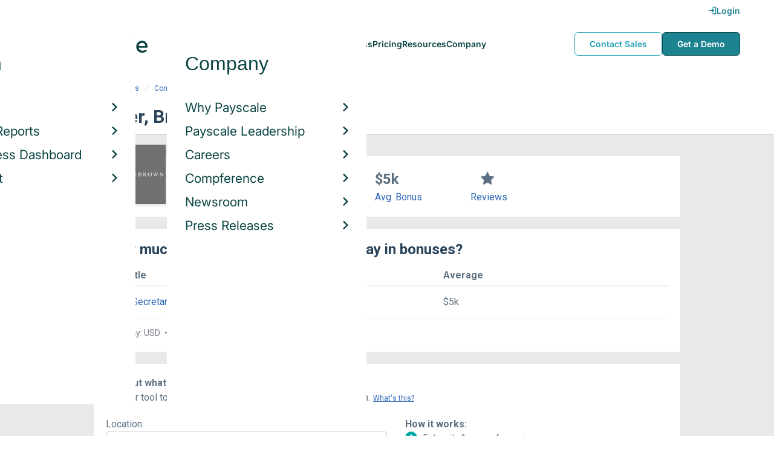

--- FILE ---
content_type: text/html; charset=utf-8
request_url: https://www.payscale.com/research/US/Employer=Mayer%2C_Brown_%26_Platt/Bonus
body_size: 10084
content:
<!DOCTYPE html><html><head><script>
          var googletag = googletag || {};
          googletag.cmd = googletag.cmd || [];</script><script type="text/plain" class="optanon-category-C0002">
var appInsights=window.appInsights||function(a){
  function b(a){c[a]=function(){var b=arguments;c.queue.push(function(){c[a].apply(c,b)})}}var c={config:a},d=document,e=window;setTimeout(function(){var b=d.createElement("script");b.src=a.url||"https://az416426.vo.msecnd.net/scripts/a/ai.0.js",d.getElementsByTagName("script")[0].parentNode.appendChild(b)});try{c.cookie=d.cookie}catch(a){}c.queue=[];for(var f=["Event","Exception","Metric","PageView","Trace","Dependency"];f.length;)b("track"+f.pop());if(b("setAuthenticatedUserContext"),b("clearAuthenticatedUserContext"),b("startTrackEvent"),b("stopTrackEvent"),b("startTrackPage"),b("stopTrackPage"),b("flush"),!a.disableExceptionTracking){f="onerror",b("_"+f);var g=e[f];e[f]=function(a,b,d,e,h){var i=g&&g(a,b,d,e,h);return!0!==i&&c["_"+f](a,b,d,e,h),i}}return c
  }({
    instrumentationKey:"d1bff452-16c0-4f15-9744-223f27abe717",
    disableExceptionTracking: false,
    verboseLogging: true
  });
window.appInsights=appInsights,appInsights.queue&&0===appInsights.queue.length&&appInsights.trackPageView();</script><link rel="preconnect" href="https://cdn-payscale.com" crossorigin="anonymous"/><link rel="preconnect" href="https://adservice.google.com" crossorigin="true"/><link rel="preconnect" href="https://fonts.gstatic.com" crossorigin="anonymous"/><link rel="preconnect" href="https://fonts.googleapis.com" crossorigin="anonymous"/><script src="https://instant.page/5.1.0" type="module" integrity="sha384-by67kQnR+pyfy8yWP4kPO12fHKRLHZPfEsiSXR8u2IKcTdxD805MGUXBzVPnkLHw"></script><script type="module" src="https://cdn-payscale.com/resources/ud/_script-prod.js"></script><link rel="stylesheet" href="https://www.payscale.com/resources/ud/wp-preserve/includes/css/dashicons.min.css?ver=6.4.3"/><link rel="stylesheet" href="https://cdnjs.cloudflare.com/ajax/libs/font-awesome/5.15.3/css/all.min.css"/><meta name="viewport" content="width=device-width"/><meta charSet="utf-8"/><meta name="robots" content="noindex, follow"/><title>Mayer, Brown &amp; Platt Bonuses | PayScale</title><meta name="description" content="Learn how much Mayer, Brown &amp; Platt employees earn in bonuses from data reported by real employees. See how you compare with a free salary report!"/><link rel="canonical" href="https://www.payscale.com/research/US/Employer=Mayer%2C_Brown_%26_Platt/Bonus"/><script>
              if (typeof window !== 'undefined' && window !== null) {
                window.dataLayer = window.dataLayer || [];
                window.dataLayer.push({
                  rcSection: 'Employer Bonus',
                  cacheControl: 'public',
                  origin: 'payscale'
                });
              }</script><script crossorigin="anonymous">
          (function(e){var t=new XMLHttpRequest;t.open("GET",e,!0),t.onreadystatechange=(function(){if(4==t.readyState&&200==t.status){let e=t.responseText;e=e.replace(/}/g,"font-display: swap; }");const a=document.getElementsByTagName("head")[0],n=document.createElement("style");n.appendChild(document.createTextNode(e)),a.appendChild(n)}}),t.send()})("https://fonts.googleapis.com/css?family=Roboto:300,400,700,900");
          </script><link rel="icon" href="https://cdn-payscale.com/content/assets/images/payscale-favicon-2.png" sizes="32x32" type="image/png"/><script>!function(t){var o={};function r(e){if(o[e])return o[e].exports;var n=o[e]={i:e,l:!1,exports:{}};return t[e].call(n.exports,n,n.exports,r),n.l=!0,n.exports}r.m=t,r.c=o,r.d=function(e,n,t){r.o(e,n)||Object.defineProperty(e,n,{enumerable:!0,get:t})},r.r=function(e){"undefined"!=typeof Symbol&&Symbol.toStringTag&&Object.defineProperty(e,Symbol.toStringTag,{value:"Module"}),Object.defineProperty(e,"__esModule",{value:!0})},r.t=function(n,e){if(1&e&&(n=r(n)),8&e)return n;if(4&e&&"object"==typeof n&&n&&n.__esModule)return n;var t=Object.create(null);if(r.r(t),Object.defineProperty(t,"default",{enumerable:!0,value:n}),2&e&&"string"!=typeof n)for(var o in n)r.d(t,o,function(e){return n[e]}.bind(null,o));return t},r.n=function(e){var n=e&&e.__esModule?function(){return e.default}:function(){return e};return r.d(n,"a",n),n},r.o=function(e,n){return Object.prototype.hasOwnProperty.call(e,n)},r.p="",r(r.s=17)}({0:function(e,n,t){"use strict";t.r(n),t.d(n,"hasAcceptedCookiePolicy",function(){return r}),t.d(n,"createNecessaryCookie",function(){return c}),t.d(n,"createCookie",function(){return i}),t.d(n,"readCookie",function(){return o}),t.d(n,"eraseCookie",function(){return u});var r=function(){var e=o("accept-cookie"),n=o("client-origin");return"yes"===e||"na"===e||"non-eu"===n&&(c("accept-cookie","na",".payscale.com",365),!0)},c=function(e,n,t,o){var r="";if(o){var c=new Date;c.setTime(c.getTime()+24*o*60*60*1e3),r="; expires=".concat(c.toGMTString())}var i=t?"".concat(e,"=").concat(n).concat(r,"; domain=").concat(t,"; path=/"):"".concat(e,"=").concat(n).concat(r,"; path=/");document.cookie=i},i=function(e,n,t,o){(r()||-1===o)&&c(e,n,t,o)},o=function(e){for(var n="".concat(e,"="),t=document.cookie.split(";"),o=0;o<t.length;o++){for(var r=t[o];" "===r.charAt(0);)r=r.substring(1,r.length);if(0===r.indexOf(n))return r.substring(n.length,r.length)}return null},u=function(e,n){if(n)i(e,"",n,-1);else for(var t=document.domain.split("."),o=0;o<t.length;o++){var r="".concat(t.slice(o,t.length).join("."));i(e,"",r,-1),i(e,"",".".concat(r),-1)}}},17:function(e,n,t){"use strict";t.r(n);var o=t(0);"undefined"!=typeof window&&Object.keys(o).forEach(function(e){window[e]=o[e]})}});</script><script>(function(w,d,s,l,i){w[l]=w[l]||[];w[l].push({'gtm.start':
  new Date().getTime(),event:'gtm.js'});var f=d.getElementsByTagName(s)[0],
  j=d.createElement(s),dl=l!='dataLayer'?'&l='+l:'';j.async=true;j.src=
  'https://www.googletagmanager.com/gtm.js?id='+i+dl;f.parentNode.insertBefore(j,f);
  })(window,document,'script','dataLayer','GTM-P3CVWR');</script><script crossorigin="anonymous" type="application/ld+json">{"@context":"http://schema.org","@type":"Organization","name":"Mayer, Brown & Platt","address":{"@context":"http://schema.org","@type":"PostalAddress","addressLocality":"Chicago","addressRegion":"Illinois","postalCode":"60606","streetAddress":"71 S. Wacker Drive"},"url":"http://www.mayerbrown.com/","logo":"https://cdn-payscale.com/content/logos/Mayer-Brown-Platt.SOURCE.crunchbase.png"}</script><meta name="next-head-count" content="12"/><link rel="preload" href="https://cdn-payscale.com/content/research-center-web/prod/2025.1223.1801.367-master/_next/static/css/d64d220971aa7a3c681c.css" as="style"/><link rel="stylesheet" href="https://cdn-payscale.com/content/research-center-web/prod/2025.1223.1801.367-master/_next/static/css/d64d220971aa7a3c681c.css" data-n-g=""/><link rel="preload" href="https://cdn-payscale.com/content/research-center-web/prod/2025.1223.1801.367-master/_next/static/css/fe96b4782bcd851fe46d.css" as="style"/><link rel="stylesheet" href="https://cdn-payscale.com/content/research-center-web/prod/2025.1223.1801.367-master/_next/static/css/fe96b4782bcd851fe46d.css" data-n-p=""/><noscript data-n-css=""></noscript><link rel="preload" href="https://cdn-payscale.com/content/research-center-web/prod/2025.1223.1801.367-master/_next/static/chunks/webpack-8614234379e54ce08900.js" as="script"/><link rel="preload" href="https://cdn-payscale.com/content/research-center-web/prod/2025.1223.1801.367-master/_next/static/chunks/3433-7963e29163038d93f98e.js" as="script"/><link rel="preload" href="https://cdn-payscale.com/content/research-center-web/prod/2025.1223.1801.367-master/_next/static/chunks/main-25b46a766ca4314b8c43.js" as="script"/><link rel="preload" href="https://cdn-payscale.com/content/research-center-web/prod/2025.1223.1801.367-master/_next/static/chunks/pages/_app-f5beb2aa180756f66a91.js" as="script"/><link rel="preload" href="https://cdn-payscale.com/content/research-center-web/prod/2025.1223.1801.367-master/_next/static/chunks/framework-ad23012453949e65ee0e.js" as="script"/><link rel="preload" href="https://cdn-payscale.com/content/research-center-web/prod/2025.1223.1801.367-master/_next/static/chunks/562-edd5c464f90b4718e3af.js" as="script"/><link rel="preload" href="https://cdn-payscale.com/content/research-center-web/prod/2025.1223.1801.367-master/_next/static/chunks/9977-a0bd93bbec46427c154a.js" as="script"/><link rel="preload" href="https://cdn-payscale.com/content/research-center-web/prod/2025.1223.1801.367-master/_next/static/chunks/5796-1e4a39def5ddc6d5433d.js" as="script"/><link rel="preload" href="https://cdn-payscale.com/content/research-center-web/prod/2025.1223.1801.367-master/_next/static/chunks/1216-d0864200a0b6360726e6.js" as="script"/><link rel="preload" href="https://cdn-payscale.com/content/research-center-web/prod/2025.1223.1801.367-master/_next/static/chunks/4240-ad0409c57a3820cc0125.js" as="script"/><link rel="preload" href="https://cdn-payscale.com/content/research-center-web/prod/2025.1223.1801.367-master/_next/static/chunks/4847-a49bc4317f7bec3182f2.js" as="script"/><link rel="preload" href="https://cdn-payscale.com/content/research-center-web/prod/2025.1223.1801.367-master/_next/static/chunks/2532-4297dc7ddee3952bb424.js" as="script"/><link rel="preload" href="https://cdn-payscale.com/content/research-center-web/prod/2025.1223.1801.367-master/_next/static/chunks/9750-daea63c71368078aa9c2.js" as="script"/><link rel="preload" href="https://cdn-payscale.com/content/research-center-web/prod/2025.1223.1801.367-master/_next/static/chunks/1687-f5263bd4e2ad34481c98.js" as="script"/><link rel="preload" href="https://cdn-payscale.com/content/research-center-web/prod/2025.1223.1801.367-master/_next/static/chunks/856-c476893a72c82dd12177.js" as="script"/><link rel="preload" href="https://cdn-payscale.com/content/research-center-web/prod/2025.1223.1801.367-master/_next/static/chunks/pages/employer/bonus-ca1023fe238f2b24eea0.js" as="script"/></head><body data-instant-whitelist="true"><div id="__next"><style>
        @font-face {
          font-family: 'Inter Variable';
          src: url('https://cdn-payscale.com/content/assets/font/Inter-VariableFont_opsz,wght.ttf') format('truetype-variations');
          font-weight: 100 900;
          font-display: swap;
        }
      </style><style>
      .__react_component_tooltip { background: #222; color: #fff }
    </style><ud-header id="ud-header"></ud-header><div class="page  research-center-web employerv2"><div class="employerv2__header-content"><div class="employerv2__header-content__container"><div class="breadcrumbs "><div class="breadcrumbs__item"><a href="/research/US/Country=United_States/Salary">United States</a></div><div class="breadcrumbs__item"><a href="/research/US/Employer">Companies</a></div><div class="breadcrumbs__item"><a href="/research/US/Employer=Mayer%2C_Brown_%26_Platt/Salary">Mayer, Brown &amp; Platt</a></div><div class="breadcrumbs__item">Bonus</div></div></div></div><div class="rc-sub-nav"><div class="rc-sub-nav__contents"><h1 class="rc-sub-nav__title rc-sub-nav__slim">Mayer, Brown &amp; Platt Bonuses</h1></div></div><div class="content one-col"><div class="maincontent"><section class="page-section page-section--first"><div class="employer-overview"><div class="employer-overview__logo"><img class="conux-logo " src="https://cdn-payscale.com/content/placeholder-images/employer-placeholder.png" alt="Mayer, Brown &amp; Platt"/></div><div class="employer-overview__pay"><div class="employer-overview__pay-container"><span class="employer-overview__value">$83k</span><span class="employer-overview__per-label"> / year</span></div><span class="employer-overview__text"><a href="/research/US/Employer=Mayer%2C_Brown_%26_Platt/Salary">Avg. Base Salary (USD)</a></span></div><div class="employer-overview__bonus"><div class="employer-overview__value">$5k</div><span class="employer-overview__text"><a href="/research/US/Employer=Mayer%2C_Brown_%26_Platt/Bonus">Avg. Bonus</a></span></div><div class="employer-overview__divider"></div><div class="employer-overview__rating"><i class="icon-star employer-overview__single-star"></i><div class="employer-overview__text"><a href="/research/US/Employer=Mayer%2C_Brown_%26_Platt/Reviews">Reviews</a></div></div></div></section><section class="page-section"><h2 class="employerv2__space-bottom">How much does <!-- -->Mayer, Brown &amp; Platt<!-- --> pay in bonuses?</h2><div class="table"><div class="table__header"><div class="table__header__first-column">Job Title</div><div class="table__header__second-column">Average</div></div><div class="table__item"><div class="table__title"><a href="/research/US/Job=Legal_Secretary/Salary/ba5ed0c9/Mayer-Brown-%26-Platt">Legal Secretary</a></div><div class="table__value"><span class="table__label">Average:<!-- --> </span>$5k</div></div></div><div class="table__footer"><span>Currency: USD<span class="table__spacer"> • </span></span><span>Updated: May 03, 2022<span class="table__spacer"> • </span></span><span>Individuals Reporting: 10</span></div></section><section class="page-section"><div id="" class="single-row-start "><div class="single-row-start__header">Find out what you should be paid<div class="single-row-start__sub-header">Use our tool to get a personalized report on your market worth.<span class="single-row-start__highlights">What&#x27;s this?</span></div></div><form class="single-row-start__form survey-start__form"><input type="hidden" value="" name="city"/><input type="hidden" value="" name="state"/><input type="hidden" value="United States" name="confCountry"/><input type="hidden" value="" name="location"/><input type="hidden" value="" name="job"/><input type="hidden" value="" name="yearsexp"/><div class="single-row-start__form-container"><div id="" class="pxl-form-group single-row-start__form-group single-row-start__form-group--location"><label class=" pxl-control-label" for="">Location:</label><div class="survey-start__citystate"><div role="combobox" aria-haspopup="listbox" aria-owns="react-autowhatever-CityState" aria-expanded="false" class="react-autosuggest__container"><input type="text" value="" autoComplete="off" aria-autocomplete="list" aria-controls="react-autowhatever-CityState" class="pxl-form-control survey-start__citystate-ac" tabindex="0" id="CityState"/><div id="react-autowhatever-CityState" role="listbox" class="react-autosuggest__suggestions-container"></div></div></div></div><div class="survey-start__country"><div class="survey-start__country-label">United States<!-- --> <a class="survey-start__country-link">(change)</a></div><div role="combobox" aria-haspopup="listbox" aria-owns="react-autowhatever-Country" aria-expanded="false" class="react-autosuggest__container"><input type="text" value="United States" autoComplete="off" aria-autocomplete="list" aria-controls="react-autowhatever-Country" class="pxl-form-control survey-start__country-ac survey-start--hidden" id="Country"/><div id="react-autowhatever-Country" role="listbox" class="react-autosuggest__suggestions-container"></div></div></div><div id="" class="pxl-form-group single-row-start__form-group single-row-start__form-group--yoe"><label class=" pxl-control-label" for="">Years in Field/Career:</label><div class="pxl-input-number"><input type="number" class="survey-start__yearsexp pxl-input-number__input pxl-form-control" value="" min="0" max="80" step="any" tabindex="0"/></div><div class="single-row-start__btn"><input type="submit" class="single-row-start__btn-input" value="Find your market worth »"/></div></div></div><div class="single-row-start__right-bullets"><div class="single-row-start__header">How it works:</div><div class="single-row-start__right-bullets-list"><div class="single-row-start__right-bullets-item"><span>1</span><div>Enter city &amp; years of experience</div></div><div class="single-row-start__right-bullets-item"><span>2</span><div>Add pay factors like skills &amp; education</div></div><div class="single-row-start__right-bullets-item"><span>3</span><div>Find your market worth with a report tailored to you</div></div></div></div></form></div></section><section class="page-section"><div class="featured-content"><h2 class="featured-content__header">Featured Content</h2><div class="carousel " role="listbox"><div class="carousel__content" style="width:60px"><div class="carousel__arrow carousel__arrow--left carousel__arrow--invisible"><span role="button" aria-label="View previous items">‹</span></div><div class="carousel__items-window"><div class="carousel__items"><a class="blog-card " href="https://www.payscale.com/research-and-insights/remote-work?tk=carousel-ps-rc-job"><div class="blog-card__content"><div class="lazyload-wrapper "><div style="height:145px" class="lazyload-placeholder"></div></div><div class="blog-card__divider"></div><div class="blog-card__detail"><div class="blog-card__title">Remote Work</div><div class="blog-card__description">New research shows how to set pay for remote employees</div></div></div></a><a class="blog-card " href="https://www.payscale.com/research-and-insights/gender-pay-gap?tk=carousel-ps-rc-job"><div class="blog-card__content"><div class="lazyload-wrapper "><div style="height:145px" class="lazyload-placeholder"></div></div><div class="blog-card__divider"></div><div class="blog-card__detail"><div class="blog-card__title">Gender Pay Gap</div><div class="blog-card__description">New research shows that each woman experiences the disparity of gender pay gap in different ways, depending on her position, age, race and education.</div></div></div></a><a class="blog-card " href="https://www.payscale.com/research-and-insights/cbpr?tk=carousel-ps-rc-job"><div class="blog-card__content"><div class="lazyload-wrapper "><div style="height:145px" class="lazyload-placeholder"></div></div><div class="blog-card__divider"></div><div class="blog-card__detail"><div class="blog-card__title">Compensation Best Practices Report</div><div class="blog-card__description">From compensation planning to variable pay to pay equity analysis, we surveyed 4,900+ organizations on how they manage compensation.</div></div></div></a><a class="blog-card " href="https://www.payscale.com/research-and-insights/salary-budget-survey-sbs?tk=carousel-ps-rc-job"><div class="blog-card__content"><div class="lazyload-wrapper "><div style="height:145px" class="lazyload-placeholder"></div></div><div class="blog-card__divider"></div><div class="blog-card__detail"><div class="blog-card__title">Salary Budget Survey Report</div><div class="blog-card__description">See how organizations are shifting their salary budgets this year.</div></div></div></a><a class="blog-card " href="https://www.payscale.com/research-and-insights/retention-report?tk=carousel-ps-rc-job"><div class="blog-card__content"><div class="lazyload-wrapper "><div style="height:145px" class="lazyload-placeholder"></div></div><div class="blog-card__divider"></div><div class="blog-card__detail"><div class="blog-card__title">Retention Report</div><div class="blog-card__description">Get strategies you can use to retain top talent and learn how impactful employee retention really is.</div></div></div></a><a class="blog-card " href="https://www.payscale.com/research-and-insights/variable-pay-playbook?tk=carousel-ps-rc-job"><div class="blog-card__content"><div class="lazyload-wrapper "><div style="height:145px" class="lazyload-placeholder"></div></div><div class="blog-card__divider"></div><div class="blog-card__detail"><div class="blog-card__title">Variable Pay Playbook</div><div class="blog-card__description">Before you decide whether variable pay is right for your org, get a deeper understanding of the variable pay options and the cultural impact of pay choices.</div></div></div></a></div></div><div class="carousel__arrow carousel__arrow--right "><span role="button" aria-label="View next items">›</span></div></div><div class="carousel__indicator__window"><div class="carousel__indicator__dots"><div class="carousel__indicator__dot__container"><div class="carousel__indicator__dot selected"></div></div><div class="carousel__indicator__dot__container"><div class="carousel__indicator__dot "></div></div><div class="carousel__indicator__dot__container"><div class="carousel__indicator__dot small"></div></div><div class="carousel__indicator__dot__container"><div class="carousel__indicator__dot xsmall"></div></div><div class="carousel__indicator__dot__container"><div class="carousel__indicator__dot xsmall"></div></div><div class="carousel__indicator__dot__container"><div class="carousel__indicator__dot xsmall"></div></div></div></div></div><div class="newsletter-form"><form class="" action="https://payscale.us3.list-manage.com/subscribe/post?u=0350e593d83b212345ced805c&amp;amp;id=cc02db4bff" method="post" id="mc-embedded-subscribe-form" name="mc-embedded-subscribe-form" target="_blank" novalidate=""><label for="mce-EMAIL"><div class="newsletter-form__title">Subscribe to our newsletter</div></label><div class="newsletter-form__container"><div class="newsletter-form__email-container"><input type="email" value="" name="EMAIL" class="newsletter-form__email-input pxl-form-control" id="mce-EMAIL" placeholder="Email address" required=""/><div style="position:absolute;left:-5000px" aria-hidden="true"><input type="text" name="b_0350e593d83b212345ced805c_cc02db4bff" tabindex="-1" value=""/></div><div class="newsletter-form__email-error" style="visibility:hidden">Enter a valid email address</div></div><input type="submit" value="Subscribe" name="subscribe" class="newsletter-form__submit"/></div></form></div></div></section><section class="page-section"><h2 class="page-subtitle">Mayer, Brown &amp; Platt<!-- --> Job Listings</h2><div id="jobListingsWidget" class="joblistings"><div class="joblistings__search-container"><div class="joblistings__search-form"><div class="joblistings__search-item"><label class="joblistings__search-label"> Job Title / Company </label><input type="text" class="joblistings__search-box pxl-form-control" value="Mayer, Brown &amp; Platt" name="jobsearchbox" placeholder="Job Title or Company" tabindex="0"/></div><div class="joblistings__search-item"><label class="joblistings__search-label"> Location </label><input type="text" class="joblistings__search-box pxl-form-control" value="" name="locationsearchbox" placeholder="City, State or Zip" tabindex="0"/></div><a href="/job-search-engine?str=Mayer, Brown &amp; Platt&amp;loc=null&amp;country=undefined" class="joblistings__search-btn">Search</a></div></div></div></section><section class="page-section"><h2 class="page-subtitle">Related Companies by Bonus</h2><div class="employerv2__space-bottom">Companies in the same industry as <!-- -->Mayer, Brown &amp; Platt<!-- -->, ranked by bonus.</div><div class="carousel related-carousel related-companies-related-carousel" role="listbox"><div class="carousel__content" style="width:60px"><div class="carousel__arrow carousel__arrow--left carousel__arrow--invisible"><span role="button" aria-label="View previous items">‹</span></div><div class="carousel__items-window"><div class="carousel__items"><a rel="" data-instant="true" class="related-content-card" href="/research/US/Employer=Cast_%26_Crew/Bonus"><div class="related-content-card__image-container"><div class="lazyload-wrapper "><div style="height:70px" class="lazyload-placeholder"></div></div></div><div class="related-content-card__title">Cast &amp; Crew</div><div class="related-content-card__subtitle">Avg. Bonus: $5,348</div></a><a rel="" data-instant="true" class="related-content-card" href="/research/US/Employer=GolinHarris/Bonus"><div class="related-content-card__image-container"></div><div class="related-content-card__title">GolinHarris</div><div class="related-content-card__subtitle">Avg. Bonus: $5,350</div></a><a rel="" data-instant="true" class="related-content-card" href="/research/US/Employer=SUNERA_LLC/Bonus"><div class="related-content-card__image-container"></div><div class="related-content-card__title">SUNERA LLC</div><div class="related-content-card__subtitle">Avg. Bonus: $5,354</div></a><a rel="" data-instant="true" class="related-content-card" href="/research/US/Employer=Group_Usa/Bonus"><div class="related-content-card__image-container"></div><div class="related-content-card__title">Group Usa</div><div class="related-content-card__subtitle">Avg. Bonus: $5,364</div></a><a rel="" data-instant="true" class="related-content-card" href="/research/US/Employer=TJX_Companies_Inc/Bonus"><div class="related-content-card__image-container"></div><div class="related-content-card__title">TJX Companies Inc</div><div class="related-content-card__subtitle">Avg. Bonus: $5,371</div></a><a rel="" data-instant="true" class="related-content-card" href="/research/US/Employer=Berry%2C_Dunn%2C_McNeil_%26_Parker/Bonus"><div class="related-content-card__image-container"></div><div class="related-content-card__title">Berry, Dunn, McNeil &amp; Parker</div><div class="related-content-card__subtitle">Avg. Bonus: $5,373</div></a><a rel="" data-instant="true" class="related-content-card" href="/research/US/Employer=Daymon_Worldwide%2C_Inc./Bonus"><div class="related-content-card__image-container"></div><div class="related-content-card__title">Daymon Worldwide, Inc.</div><div class="related-content-card__subtitle">Avg. Bonus: $5,375</div></a><a rel="" data-instant="true" class="related-content-card" href="/research/US/Employer=Starboard_Cruise_Services/Bonus"><div class="related-content-card__image-container"></div><div class="related-content-card__title">Starboard Cruise Services</div><div class="related-content-card__subtitle">Avg. Bonus: $5,378</div></a><a rel="" data-instant="true" class="related-content-card" href="/research/US/Employer=IMG_Media_Ltd/Bonus"><div class="related-content-card__image-container"></div><div class="related-content-card__title">IMG Media Ltd</div><div class="related-content-card__subtitle">Avg. Bonus: $5,379</div></a><a rel="" data-instant="true" class="related-content-card" href="/research/US/Employer=Withum_Smith_and_Brown/Bonus"><div class="related-content-card__image-container"></div><div class="related-content-card__title">Withum Smith and Brown</div><div class="related-content-card__subtitle">Avg. Bonus: $5,396</div></a><a rel="" data-instant="true" class="related-content-card" href="/research/US/Employer=PricewaterhouseCoopers/Bonus"><div class="related-content-card__image-container"></div><div class="related-content-card__title">PricewaterhouseCoopers</div><div class="related-content-card__subtitle">Avg. Bonus: $5,412</div></a><a rel="" data-instant="true" class="related-content-card" href="/research/US/Employer=Adecco_Usa/Bonus"><div class="related-content-card__image-container"></div><div class="related-content-card__title">Adecco Usa</div><div class="related-content-card__subtitle">Avg. Bonus: $5,421</div></a><a rel="" data-instant="true" class="related-content-card" href="/research/US/Employer=Katz_Media_Group%2C_Inc./Bonus"><div class="related-content-card__image-container"></div><div class="related-content-card__title">Katz Media Group, Inc.</div><div class="related-content-card__subtitle">Avg. Bonus: $5,429</div></a><a rel="" data-instant="true" class="related-content-card" href="/research/US/Employer=Trinet/Bonus"><div class="related-content-card__image-container"></div><div class="related-content-card__title">Trinet</div><div class="related-content-card__subtitle">Avg. Bonus: $5,438</div></a><a rel="" data-instant="true" class="related-content-card" href="/research/US/Employer=Fossil%2C_Inc./Bonus"><div class="related-content-card__image-container"></div><div class="related-content-card__title">Fossil, Inc.</div><div class="related-content-card__subtitle">Avg. Bonus: $5,467</div></a><a rel="" data-instant="true" class="related-content-card" href="/research/US/Employer=Refinery29/Bonus"><div class="related-content-card__image-container"></div><div class="related-content-card__title">Refinery29</div><div class="related-content-card__subtitle">Avg. Bonus: $5,494</div></a><a rel="" data-instant="true" class="related-content-card" href="/research/US/Employer=Ropers%2C_Majeski%2C_Kohn_%26_Bentley/Bonus"><div class="related-content-card__image-container"></div><div class="related-content-card__title">Ropers, Majeski, Kohn &amp; Bentley</div><div class="related-content-card__subtitle">Avg. Bonus: $5,500</div></a><a rel="" data-instant="true" class="related-content-card" href="/research/US/Employer=Stark_%26_Stark/Bonus"><div class="related-content-card__image-container"></div><div class="related-content-card__title">Stark &amp; Stark</div><div class="related-content-card__subtitle">Avg. Bonus: $5,500</div></a><a rel="" data-instant="true" class="related-content-card" href="/research/US/Employer=Promotion_Group_Central/Bonus"><div class="related-content-card__image-container"></div><div class="related-content-card__title">Promotion Group Central</div><div class="related-content-card__subtitle">Avg. Bonus: $5,500</div></a><a rel="" data-instant="true" class="related-content-card" href="/research/US/Employer=Randall-Reilly_Publishing/Bonus"><div class="related-content-card__image-container"></div><div class="related-content-card__title">Randall-Reilly Publishing</div><div class="related-content-card__subtitle">Avg. Bonus: $5,500</div></a></div></div><div class="carousel__arrow carousel__arrow--right "><span role="button" aria-label="View next items">›</span></div></div><div class="carousel__indicator__window"><div class="carousel__indicator__dots"><div class="carousel__indicator__dot__container"><div class="carousel__indicator__dot selected"></div></div><div class="carousel__indicator__dot__container"><div class="carousel__indicator__dot "></div></div><div class="carousel__indicator__dot__container"><div class="carousel__indicator__dot small"></div></div><div class="carousel__indicator__dot__container"><div class="carousel__indicator__dot xsmall"></div></div><div class="carousel__indicator__dot__container"><div class="carousel__indicator__dot xsmall"></div></div><div class="carousel__indicator__dot__container"><div class="carousel__indicator__dot xsmall"></div></div><div class="carousel__indicator__dot__container"><div class="carousel__indicator__dot xsmall"></div></div><div class="carousel__indicator__dot__container"><div class="carousel__indicator__dot xsmall"></div></div><div class="carousel__indicator__dot__container"><div class="carousel__indicator__dot xsmall"></div></div><div class="carousel__indicator__dot__container"><div class="carousel__indicator__dot xsmall"></div></div><div class="carousel__indicator__dot__container"><div class="carousel__indicator__dot xsmall"></div></div><div class="carousel__indicator__dot__container"><div class="carousel__indicator__dot xsmall"></div></div><div class="carousel__indicator__dot__container"><div class="carousel__indicator__dot xsmall"></div></div><div class="carousel__indicator__dot__container"><div class="carousel__indicator__dot xsmall"></div></div><div class="carousel__indicator__dot__container"><div class="carousel__indicator__dot xsmall"></div></div><div class="carousel__indicator__dot__container"><div class="carousel__indicator__dot xsmall"></div></div><div class="carousel__indicator__dot__container"><div class="carousel__indicator__dot xsmall"></div></div><div class="carousel__indicator__dot__container"><div class="carousel__indicator__dot xsmall"></div></div><div class="carousel__indicator__dot__container"><div class="carousel__indicator__dot xsmall"></div></div><div class="carousel__indicator__dot__container"><div class="carousel__indicator__dot xsmall"></div></div></div></div></div></section><section class="page-section"><h2 class="page-subtitle">Popular Locations for <!-- -->Mayer, Brown &amp; Platt</h2><div class="locations"><div class="lazyload-wrapper "><div style="height:288px" class="lazyload-placeholder"></div></div><div class="locations__links"><ol class="locations__list" type="1"><li class="locations__list-item"><a data-instant="true" class="locations__link" href="/research/US/Employer=Mayer%2C_Brown_%26_Platt/City/Chicago-IL">Chicago, Illinois</a></li><li class="locations__list-item"><a data-instant="true" class="locations__link" href="/research/US/Employer=Mayer%2C_Brown_%26_Platt/City/New-York-NY">New York, New York</a></li><li class="locations__list-item"><a data-instant="true" class="locations__link" href="/research/US/Employer=Mayer%2C_Brown_%26_Platt/City/Washington-DC">Washington, District of Columbia</a></li></ol></div></div></section></div></div><div id="footer-survey-start" class="footer-survey-start "><div class="footer-survey-start__header">WHAT AM I WORTH?</div><div class="footer-survey-start__subheader">What your skills are worth in the job market is constantly changing.</div><form class="footer-survey-start__form survey-start__form"><input type="hidden" value="" name="city"/><input type="hidden" value="" name="state"/><input type="hidden" value="United States" name="confCountry"/><input type="hidden" value="" name="location"/><input type="hidden" value="" name="job"/><input type="hidden" value="" name="yearsexp"/><div id="" class="pxl-form-group footer-survey-start__form-group"><label class=" pxl-control-label" for="">Job Title:</label><input type="text" class=" pxl-form-control" value="" placeholder="" tabindex="0"/></div><div id="" class="pxl-form-group footer-survey-start__form-group footer-survey-start__location"><label class=" pxl-control-label" for="">Location:</label><div class="survey-start__location"><div class="survey-start__citystate"><div role="combobox" aria-haspopup="listbox" aria-owns="react-autowhatever-footer-survey-startCityState" aria-expanded="false" class="react-autosuggest__container"><input type="text" value="" autoComplete="off" aria-autocomplete="list" aria-controls="react-autowhatever-footer-survey-startCityState" class="pxl-form-control survey-start__citystate-ac" tabindex="0" id="footer-survey-startCityState"/><div id="react-autowhatever-footer-survey-startCityState" role="listbox" class="react-autosuggest__suggestions-container"></div></div></div><div class="survey-start__country"><div class="survey-start__country-label">United States<!-- --> <a class="survey-start__country-link">(change)</a></div><div role="combobox" aria-haspopup="listbox" aria-owns="react-autowhatever-footer-survey-startCountry" aria-expanded="false" class="react-autosuggest__container"><input type="text" value="United States" autoComplete="off" aria-autocomplete="list" aria-controls="react-autowhatever-footer-survey-startCountry" class="pxl-form-control survey-start__country-ac survey-start--hidden" id="footer-survey-startCountry"/><div id="react-autowhatever-footer-survey-startCountry" role="listbox" class="react-autosuggest__suggestions-container"></div></div></div></div></div><div class="footer-survey-start__btn"><input type="submit" class="footer-survey-start__btn-input" value="Get your salary report »"/></div></form></div></div><ud-footer id="ud-footer"></ud-footer></div><script crossorigin="true" src="https://unpkg.com/react@16.14.0/umd/react.production.min.js"></script><script crossorigin="true" src="https://unpkg.com/react-dom@16.14.0/umd/react-dom.production.min.js"></script><script id="__NEXT_DATA__" type="application/json">{"props":{"pageProps":{"isNotIndexed":true,"links":{"Salary":"/research/US/Employer=Mayer%2C_Brown_%26_Platt/Salary","Hourly_Rate":"/research/US/Employer=Mayer%2C_Brown_%26_Platt/Hourly_Rate","Bonus":"/research/US/Employer=Mayer%2C_Brown_%26_Platt/Bonus","Reviews":"/research/US/Employer=Mayer%2C_Brown_%26_Platt/Reviews","Benefits":"/research/US/Employer=Mayer%2C_Brown_%26_Platt/Benefits"},"factData":{"name":"Mayer Brown","answerValue":"Mayer, Brown \u0026 Platt","abstract":null,"website":"http://www.mayerbrown.com/","domain":"www.mayerbrown.com","synonyms":null,"industries":["Advice","Consulting","Legal"],"foundedYear":null,"foundedOn":"1863-01-01","geo":{"street":"71 S. Wacker Drive","city":"Chicago","state":"Illinois","postalCode":"60606","country":"United States","latitude":null,"longitude":null},"logo":"https://cdn-payscale.com/content/logos/Mayer-Brown-Platt.SOURCE.crunchbase.png","originalLogo":"https://images.crunchbase.com/image/upload/t_cb-default-original/v1421646696/op1ird2lthpmb81hnpqh.jpg","employeeCount":null,"numEmployeesMin":1001,"numEmployeesMax":5000,"organizationType":"for_profit","stockExchange":null,"wikipediaUrl":null,"lastUpdated":"2026-01-02T00:05:15.2772572Z","source":"crunchbase","origin":{"name":"crunchbase","url":"https://www.crunchbase.com/organization/mayer-brown"}},"pageUrl":"/research/US/Employer=Mayer%2C_Brown_%26_Platt/Bonus","reviews":[{"userDescription":"\u003cb\u003eExecutive Assistant\u003c/b\u003e in New York, New York","questionPrompt":"What is it like working as an Executive Assistant at Mayer, Brown \u0026 Platt?","questionId":333578,"answerTitle":"A constant struggle.","answerBody":"","answerPro":"The people","answerCon":"The rules","employer":"Mayer, Brown \u0026 Platt","jobTitle":"Executive Assistant","country":"United States","city":"New York","questionType":1,"updated":"2019-03-07T22:21:24"}],"siteUrl":"https://www.payscale.com","pageData":{"country":"US","category":"Employer","dimensions":{"employer":"Mayer, Brown \u0026 Platt"},"multiDimensional":false,"reportType":"Bonus","refs":{"url":"/research/US/Employer=Mayer%2C_Brown_%26_Platt/Bonus","defaultUrl":"/research/US/Employer=Mayer%2C_Brown_%26_Platt/Salary","parentUrl":null},"currencyCode":"USD","lastUpdated":"2022-05-03T23:49:36.78012Z","narratives":null,"tasks":null,"compensation":{"bonus":{"10":2179.81,"25":3350.28,"50":5401.01,"75":8707.02,"90":13382.31,"profileCount":10},"hourlyRate":{"50":41,"profileCount":2},"salary":{"10":46843.55,"25":61368.48,"50":82845.56,"75":111838.95,"90":146517.21,"profileCount":13},"total":{"10":49414.53,"25":64471.61,"50":86638.87,"75":116427.89,"90":151904.58,"profileCount":15}},"byDimension":{"Average Bonus by CityStateCountry":{"lastUpdated":"2022-05-03T23:49:36.78012Z","profileCount":10,"description":"Median Bonus by City","rows":[{"name":"Chicago, Illinois; United States","displayName":"Chicago, Illinois","url":"/research/US/Location=Chicago-IL/Salary","profileCount":6,"range":{"50":5066.05},"isEstimated":false},{"name":"New York, New York; United States","displayName":"New York, New York","url":"/research/US/Location=New-York-NY/Salary","profileCount":4,"range":{"50":7000},"isEstimated":true}],"parentUrl":null},"Average Bonus by Gender":{"lastUpdated":"2022-05-03T23:49:36.78012Z","profileCount":8,"description":"Median Bonus by Gender","rows":[{"name":"Female","displayName":null,"url":null,"profileCount":7,"range":{"50":5445.55},"isEstimated":false}],"parentUrl":null},"Average Bonus by Job":{"lastUpdated":"2022-05-03T23:49:36.78012Z","profileCount":10,"description":"Median Bonus by Job","rows":[{"name":"Legal Secretary","displayName":null,"url":"/research/US/Job=Legal_Secretary/Salary/ba5ed0c9/Mayer-Brown-%26-Platt","profileCount":2,"range":{"50":4500},"isEstimated":true}],"parentUrl":null},"Average Bonus by Years_Experience Range":{"lastUpdated":"2022-05-03T23:49:36.78012Z","profileCount":10,"description":"Median Bonus by Years Experience","rows":[{"name":"5-9 years","displayName":null,"url":null,"profileCount":4,"range":{"50":11250},"isEstimated":true},{"name":"20 years or more","displayName":null,"url":null,"profileCount":3,"range":{"50":6878.45},"isEstimated":true},{"name":"1-4 years","displayName":null,"url":null,"profileCount":2,"range":{"50":2250},"isEstimated":true}],"parentUrl":null}},"ratings":null,"related":[{"name":"Cast \u0026 Crew","url":"/research/US/Employer=Cast_%26_Crew/Bonus","profileCount":10,"range":{"10":789.66,"25":1954.17,"50":5348.03,"75":14636.14,"90":36220.06},"average":null},{"name":"GolinHarris","url":"/research/US/Employer=GolinHarris/Bonus","profileCount":2,"range":{"50":5350},"average":null},{"name":"SUNERA LLC","url":"/research/US/Employer=SUNERA_LLC/Bonus","profileCount":8,"range":{"25":3356.38,"50":5353.81,"75":8539.93},"average":null},{"name":"Group Usa","url":"/research/US/Employer=Group_Usa/Bonus","profileCount":16,"range":{"10":858.93,"25":2045.55,"50":5364.42,"75":14068.09,"90":33503.41},"average":null},{"name":"TJX Companies Inc","url":"/research/US/Employer=TJX_Companies_Inc/Bonus","profileCount":96,"range":{"10":558.09,"25":1994.13,"50":5371.35,"75":11053.07,"90":19058.33},"average":null},{"name":"Berry, Dunn, McNeil \u0026 Parker","url":"/research/US/Employer=Berry%2C_Dunn%2C_McNeil_%26_Parker/Bonus","profileCount":5,"range":{"25":4432.04,"50":5373.48,"75":6514.89},"average":null},{"name":"Daymon Worldwide, Inc.","url":"/research/US/Employer=Daymon_Worldwide%2C_Inc./Bonus","profileCount":7,"range":{"25":2679.49,"50":5374.92,"75":10781.8},"average":null},{"name":"Starboard Cruise Services","url":"/research/US/Employer=Starboard_Cruise_Services/Bonus","profileCount":8,"range":{"25":3446.54,"50":5378.05,"75":8392.03},"average":null},{"name":"IMG Media Ltd","url":"/research/US/Employer=IMG_Media_Ltd/Bonus","profileCount":16,"range":{"10":1010.29,"25":2230.87,"50":5379.16,"75":12970.45,"90":28640.66},"average":null},{"name":"Withum Smith and Brown","url":"/research/US/Employer=Withum_Smith_and_Brown/Bonus","profileCount":22,"range":{"10":1351.84,"25":2849.88,"50":5396.06,"75":9311.79,"90":14893.32},"average":null},{"name":"PricewaterhouseCoopers","url":"/research/US/Employer=PricewaterhouseCoopers/Bonus","profileCount":447,"range":{"10":988.82,"25":2481.73,"50":5411.65,"75":10419.7,"90":18093.9},"average":null},{"name":"Adecco Usa","url":"/research/US/Employer=Adecco_Usa/Bonus","profileCount":12,"range":{"10":1572.97,"25":2826.66,"50":5421.26,"75":10397.48,"90":18684.5},"average":null},{"name":"Katz Media Group, Inc.","url":"/research/US/Employer=Katz_Media_Group%2C_Inc./Bonus","profileCount":9,"range":{"25":3063.38,"50":5429.4,"75":9622.82},"average":null},{"name":"Trinet","url":"/research/US/Employer=Trinet/Bonus","profileCount":67,"range":{"10":1169.08,"25":2585.8,"50":5438.05,"75":10634.22,"90":18902.06},"average":null},{"name":"Fossil, Inc.","url":"/research/US/Employer=Fossil%2C_Inc./Bonus","profileCount":30,"range":{"10":979.48,"25":2492.73,"50":5467.04,"75":10445.61,"90":17723.49},"average":null},{"name":"Refinery29","url":"/research/US/Employer=Refinery29/Bonus","profileCount":18,"range":{"10":1377.25,"25":2652.5,"50":5494.32,"75":11380.81,"90":21918.78},"average":null},{"name":"Ropers, Majeski, Kohn \u0026 Bentley","url":"/research/US/Employer=Ropers%2C_Majeski%2C_Kohn_%26_Bentley/Bonus","profileCount":2,"range":{"50":5500},"average":null},{"name":"Stark \u0026 Stark","url":"/research/US/Employer=Stark_%26_Stark/Bonus","profileCount":4,"range":{"50":5500},"average":null},{"name":"Promotion Group Central","url":"/research/US/Employer=Promotion_Group_Central/Bonus","profileCount":3,"range":{"50":5500},"average":null},{"name":"Randall-Reilly Publishing","url":"/research/US/Employer=Randall-Reilly_Publishing/Bonus","profileCount":2,"range":{"50":5500},"average":null}],"benefits":null,"comparisons":null,"locations":{"total":3,"data":[{"location":{"city":"Chicago","state":"Illinois","country":"US"},"url":"/research/US/Employer=Mayer%2C_Brown_%26_Platt/City/Chicago-IL"},{"location":{"city":"New York","state":"New York","country":"US"},"url":"/research/US/Employer=Mayer%2C_Brown_%26_Platt/City/New-York-NY"},{"location":{"city":"Washington","state":"District of Columbia","country":"US"},"url":"/research/US/Employer=Mayer%2C_Brown_%26_Platt/City/Washington-DC"}]},"occupationalDetails":null}},"__N_SSP":true},"page":"/employer/bonus","query":{},"buildId":"app","assetPrefix":"https://cdn-payscale.com/content/research-center-web/prod/2025.1223.1801.367-master","isFallback":false,"gssp":true,"customServer":true}</script><script nomodule="" src="https://cdn-payscale.com/content/research-center-web/prod/2025.1223.1801.367-master/_next/static/chunks/polyfills-dba3e76732a807a91d11.js"></script><script src="https://cdn-payscale.com/content/research-center-web/prod/2025.1223.1801.367-master/_next/static/chunks/webpack-8614234379e54ce08900.js" async=""></script><script src="https://cdn-payscale.com/content/research-center-web/prod/2025.1223.1801.367-master/_next/static/chunks/3433-7963e29163038d93f98e.js" async=""></script><script src="https://cdn-payscale.com/content/research-center-web/prod/2025.1223.1801.367-master/_next/static/chunks/main-25b46a766ca4314b8c43.js" async=""></script><script src="https://cdn-payscale.com/content/research-center-web/prod/2025.1223.1801.367-master/_next/static/chunks/pages/_app-f5beb2aa180756f66a91.js" async=""></script><script src="https://cdn-payscale.com/content/research-center-web/prod/2025.1223.1801.367-master/_next/static/chunks/framework-ad23012453949e65ee0e.js" async=""></script><script src="https://cdn-payscale.com/content/research-center-web/prod/2025.1223.1801.367-master/_next/static/chunks/562-edd5c464f90b4718e3af.js" async=""></script><script src="https://cdn-payscale.com/content/research-center-web/prod/2025.1223.1801.367-master/_next/static/chunks/9977-a0bd93bbec46427c154a.js" async=""></script><script src="https://cdn-payscale.com/content/research-center-web/prod/2025.1223.1801.367-master/_next/static/chunks/5796-1e4a39def5ddc6d5433d.js" async=""></script><script src="https://cdn-payscale.com/content/research-center-web/prod/2025.1223.1801.367-master/_next/static/chunks/1216-d0864200a0b6360726e6.js" async=""></script><script src="https://cdn-payscale.com/content/research-center-web/prod/2025.1223.1801.367-master/_next/static/chunks/4240-ad0409c57a3820cc0125.js" async=""></script><script src="https://cdn-payscale.com/content/research-center-web/prod/2025.1223.1801.367-master/_next/static/chunks/4847-a49bc4317f7bec3182f2.js" async=""></script><script src="https://cdn-payscale.com/content/research-center-web/prod/2025.1223.1801.367-master/_next/static/chunks/2532-4297dc7ddee3952bb424.js" async=""></script><script src="https://cdn-payscale.com/content/research-center-web/prod/2025.1223.1801.367-master/_next/static/chunks/9750-daea63c71368078aa9c2.js" async=""></script><script src="https://cdn-payscale.com/content/research-center-web/prod/2025.1223.1801.367-master/_next/static/chunks/1687-f5263bd4e2ad34481c98.js" async=""></script><script src="https://cdn-payscale.com/content/research-center-web/prod/2025.1223.1801.367-master/_next/static/chunks/856-c476893a72c82dd12177.js" async=""></script><script src="https://cdn-payscale.com/content/research-center-web/prod/2025.1223.1801.367-master/_next/static/chunks/pages/employer/bonus-ca1023fe238f2b24eea0.js" async=""></script><script src="https://cdn-payscale.com/content/research-center-web/prod/2025.1223.1801.367-master/_next/static/app/_buildManifest.js" async=""></script><script src="https://cdn-payscale.com/content/research-center-web/prod/2025.1223.1801.367-master/_next/static/app/_ssgManifest.js" async=""></script><script>
              window.onload=setTimeout(function(){var e=document.createElement("script");e.async=!0,e.defer=!0,e.src="https://securepubads.g.doubleclick.net/tag/js/gpt.js",document.body.appendChild(e)}, 2000);</script></body></html>

--- FILE ---
content_type: text/html; charset=utf-8
request_url: https://www.google.com/recaptcha/api2/aframe
body_size: 182
content:
<!DOCTYPE HTML><html><head><meta http-equiv="content-type" content="text/html; charset=UTF-8"></head><body><script nonce="h2u5apsLEBjlKhEy5A-wgQ">/** Anti-fraud and anti-abuse applications only. See google.com/recaptcha */ try{var clients={'sodar':'https://pagead2.googlesyndication.com/pagead/sodar?'};window.addEventListener("message",function(a){try{if(a.source===window.parent){var b=JSON.parse(a.data);var c=clients[b['id']];if(c){var d=document.createElement('img');d.src=c+b['params']+'&rc='+(localStorage.getItem("rc::a")?sessionStorage.getItem("rc::b"):"");window.document.body.appendChild(d);sessionStorage.setItem("rc::e",parseInt(sessionStorage.getItem("rc::e")||0)+1);localStorage.setItem("rc::h",'1769448817152');}}}catch(b){}});window.parent.postMessage("_grecaptcha_ready", "*");}catch(b){}</script></body></html>

--- FILE ---
content_type: text/javascript; charset=utf-8
request_url: https://cdn.bizible.com/xdc.js?_biz_u=8d72c125f052430dfed18e94787a5fad&_biz_h=-1719904874&cdn_o=a&jsVer=4.25.11.25
body_size: 218
content:
(function () {
    BizTrackingA.XdcCallback({
        xdc: "8d72c125f052430dfed18e94787a5fad"
    });
})();
;


--- FILE ---
content_type: text/plain
request_url: https://c.6sc.co/?m=1
body_size: 194
content:
6suuid=ed263e1747473e0070a5776954000000ed1a2f00

--- FILE ---
content_type: image/svg+xml
request_url: https://cdn.prod.website-files.com/678b9f42ff433e48155d0586/68152dcf0ac3f4128d7f1f8b_side-nav_icon-dd-open.svg
body_size: -62
content:
<svg width="72" height="72" viewBox="0 0 72 72" fill="none" xmlns="http://www.w3.org/2000/svg">
<rect x="7" y="31" width="29" height="35" fill="#B399F8"/>
<path d="M6 60C6 63.3137 8.68629 66 12 66H15.8759H56.1241H60C63.3137 66 66 63.3137 66 60V56.1241V39.8759V36C66 32.6863 63.3137 30 60 30H56.1241H15.8759H12C8.68629 30 6 32.6863 6 36V39.8759V56.1241V60Z" stroke="#0A4444" stroke-width="4" stroke-linecap="round" stroke-linejoin="round"/>
<path d="M54 43.5V52.5M18 43.5V52.5M52.5 6H43.5M52.5 6V15M52.5 6L39.6213 18.8787C38.4497 20.0503 36.5503 20.0503 35.3787 18.8787L30.6213 14.1213C29.4497 12.9497 27.5503 12.9497 26.3787 14.1213L19.5 21" stroke="#0A4444" stroke-width="4" stroke-linecap="round" stroke-linejoin="round"/>
</svg>
